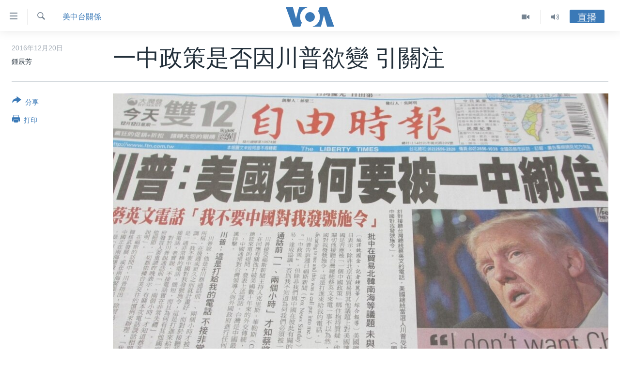

--- FILE ---
content_type: text/html; charset=utf-8
request_url: https://www.voacantonese.com/a/obama-taiwan-status-20161220/3643419.html
body_size: 15146
content:

<!DOCTYPE html>
<html lang="yue" dir="ltr" class="no-js">
<head>
<link href="/Content/responsive/VOA/zh-yue-CN/VOA-zh-yue-CN.css?&amp;av=0.0.0.0&amp;cb=306" rel="stylesheet"/>
<script src="https://tags.voacantonese.com/voa-pangea/prod/utag.sync.js"></script> <script type='text/javascript' src='https://www.youtube.com/iframe_api' async></script>
<script type="text/javascript">
//a general 'js' detection, must be on top level in <head>, due to CSS performance
document.documentElement.className = "js";
var cacheBuster = "306";
var appBaseUrl = "/";
var imgEnhancerBreakpoints = [0, 144, 256, 408, 650, 1023, 1597];
var isLoggingEnabled = false;
var isPreviewPage = false;
var isLivePreviewPage = false;
if (!isPreviewPage) {
window.RFE = window.RFE || {};
window.RFE.cacheEnabledByParam = window.location.href.indexOf('nocache=1') === -1;
const url = new URL(window.location.href);
const params = new URLSearchParams(url.search);
// Remove the 'nocache' parameter
params.delete('nocache');
// Update the URL without the 'nocache' parameter
url.search = params.toString();
window.history.replaceState(null, '', url.toString());
} else {
window.addEventListener('load', function() {
const links = window.document.links;
for (let i = 0; i < links.length; i++) {
links[i].href = '#';
links[i].target = '_self';
}
})
}
var pwaEnabled = false;
var swCacheDisabled;
</script>
<meta charset="utf-8" />
<title> 一中政策是否因川普欲變 引關注</title>
<meta name="description" content="美國總統奧巴馬上週在年終記者會上談及台灣及一中政策，並提醒總統當選人川普仔細思考一中政策的任何觸動可能帶來的嚴重影響。奧巴馬對台灣地位的深入闡述，在美國過去歷任總統中並不常見。分析人士說，這是因為美國一向刻意避免談及台灣的主權和前途問題，因為美國政府對此並沒有定論。" />
<meta name="keywords" content="中國, 美國, 台灣, 美中台關係, 美國總統奧巴馬, 白宮辦公廳主任, 一中政策, 台灣總統蔡英文, 外交部發言人華春瑩, 總統當選人川普, 台灣地位, 三公報及《台灣關係法》, 中國核心利益, 美中三個聯合公報" />
<meta name="viewport" content="width=device-width, initial-scale=1.0" />
<meta http-equiv="X-UA-Compatible" content="IE=edge" />
<meta name="robots" content="max-image-preview:large"><meta property="fb:pages" content="132055300205347" />
<meta name="msvalidate.01" content="3286EE554B6F672A6F2E608C02343C0E" />
<link href="https://www.voacantonese.com/a/obama-taiwan-status-20161220/3643419.html" rel="canonical" />
<meta name="apple-mobile-web-app-title" content="美國之音" />
<meta name="apple-mobile-web-app-status-bar-style" content="black" />
<meta name="apple-itunes-app" content="app-id=632618796, app-argument=//3643419.ltr" />
<meta content=" 一中政策是否因川普欲變 引關注" property="og:title" />
<meta content="美國總統奧巴馬上週在年終記者會上談及台灣及一中政策，並提醒總統當選人川普仔細思考一中政策的任何觸動可能帶來的嚴重影響。奧巴馬對台灣地位的深入闡述，在美國過去歷任總統中並不常見。分析人士說，這是因為美國一向刻意避免談及台灣的主權和前途問題，因為美國政府對此並沒有定論。" property="og:description" />
<meta content="article" property="og:type" />
<meta content="https://www.voacantonese.com/a/obama-taiwan-status-20161220/3643419.html" property="og:url" />
<meta content="美國之音" property="og:site_name" />
<meta content="https://www.facebook.com/VOACantonese" property="article:publisher" />
<meta content="https://gdb.voanews.com/1615d185-a41f-40d0-b7bc-e1da7a91aeec_cx0_cy2_cw0_w1200_h630.jpg" property="og:image" />
<meta content="1200" property="og:image:width" />
<meta content="630" property="og:image:height" />
<meta content="274328779352608" property="fb:app_id" />
<meta content="鍾辰芳" name="Author" />
<meta content="summary_large_image" name="twitter:card" />
<meta content="@voacantonese" name="twitter:site" />
<meta content="https://gdb.voanews.com/1615d185-a41f-40d0-b7bc-e1da7a91aeec_cx0_cy2_cw0_w1200_h630.jpg" name="twitter:image" />
<meta content=" 一中政策是否因川普欲變 引關注" name="twitter:title" />
<meta content="美國總統奧巴馬上週在年終記者會上談及台灣及一中政策，並提醒總統當選人川普仔細思考一中政策的任何觸動可能帶來的嚴重影響。奧巴馬對台灣地位的深入闡述，在美國過去歷任總統中並不常見。分析人士說，這是因為美國一向刻意避免談及台灣的主權和前途問題，因為美國政府對此並沒有定論。" name="twitter:description" />
<link rel="amphtml" href="https://www.voacantonese.com/amp/obama-taiwan-status-20161220/3643419.html" />
<script type="application/ld+json">{"articleSection":"美中台關係","isAccessibleForFree":true,"headline":" 一中政策是否因川普欲變 引關注","inLanguage":"zh-yue-CN","keywords":"中國, 美國, 台灣, 美中台關係, 美國總統奧巴馬, 白宮辦公廳主任, 一中政策, 台灣總統蔡英文, 外交部發言人華春瑩, 總統當選人川普, 台灣地位, 三公報及《台灣關係法》, 中國核心利益, 美中三個聯合公報","author":{"@type":"Person","url":"https://www.voacantonese.com/author/鍾辰芳/gpri_","description":"","image":{"@type":"ImageObject"},"name":"鍾辰芳"},"datePublished":"2016-12-20 13:24:01Z","dateModified":"2016-12-20 13:59:01Z","publisher":{"logo":{"width":512,"height":220,"@type":"ImageObject","url":"https://www.voacantonese.com/Content/responsive/VOA/zh-yue-CN/img/logo.png"},"@type":"NewsMediaOrganization","url":"https://www.voacantonese.com","sameAs":["https://www.facebook.com/VOACantonese","https://www.twitter.com/voacantonese","https://www.youtube.com/voacantonese","https://www.instagram.com/voacantonese/"],"name":"美國之音","alternateName":""},"@context":"https://schema.org","@type":"NewsArticle","mainEntityOfPage":"https://www.voacantonese.com/a/obama-taiwan-status-20161220/3643419.html","url":"https://www.voacantonese.com/a/obama-taiwan-status-20161220/3643419.html","description":"美國總統奧巴馬上週在年終記者會上談及台灣及一中政策，並提醒總統當選人川普仔細思考一中政策的任何觸動可能帶來的嚴重影響。奧巴馬對台灣地位的深入闡述，在美國過去歷任總統中並不常見。分析人士說，這是因為美國一向刻意避免談及台灣的主權和前途問題，因為美國政府對此並沒有定論。","image":{"width":1080,"height":608,"@type":"ImageObject","url":"https://gdb.voanews.com/1615d185-a41f-40d0-b7bc-e1da7a91aeec_cx0_cy2_cw0_w1080_h608.jpg"},"name":" 一中政策是否因川普欲變 引關注"}</script>
<script src="/Scripts/responsive/infographics.b?v=dVbZ-Cza7s4UoO3BqYSZdbxQZVF4BOLP5EfYDs4kqEo1&amp;av=0.0.0.0&amp;cb=306"></script>
<script src="/Scripts/responsive/loader.b?v=Q26XNwrL6vJYKjqFQRDnx01Lk2pi1mRsuLEaVKMsvpA1&amp;av=0.0.0.0&amp;cb=306"></script>
<link rel="icon" type="image/svg+xml" href="/Content/responsive/VOA/img/webApp/favicon.svg" />
<link rel="alternate icon" href="/Content/responsive/VOA/img/webApp/favicon.ico" />
<link rel="apple-touch-icon" sizes="152x152" href="/Content/responsive/VOA/img/webApp/ico-152x152.png" />
<link rel="apple-touch-icon" sizes="144x144" href="/Content/responsive/VOA/img/webApp/ico-144x144.png" />
<link rel="apple-touch-icon" sizes="114x114" href="/Content/responsive/VOA/img/webApp/ico-114x114.png" />
<link rel="apple-touch-icon" sizes="72x72" href="/Content/responsive/VOA/img/webApp/ico-72x72.png" />
<link rel="apple-touch-icon-precomposed" href="/Content/responsive/VOA/img/webApp/ico-57x57.png" />
<link rel="icon" sizes="192x192" href="/Content/responsive/VOA/img/webApp/ico-192x192.png" />
<link rel="icon" sizes="128x128" href="/Content/responsive/VOA/img/webApp/ico-128x128.png" />
<meta name="msapplication-TileColor" content="#ffffff" />
<meta name="msapplication-TileImage" content="/Content/responsive/VOA/img/webApp/ico-144x144.png" />
<link rel="alternate" type="application/rss+xml" title="VOA - Top Stories [RSS]" href="/api/" />
<link rel="sitemap" type="application/rss+xml" href="/sitemap.xml" />
</head>
<body class=" nav-no-loaded cc_theme pg-article print-lay-article js-category-to-nav nojs-images ">
<script type="text/javascript" >
var analyticsData = {url:"https://www.voacantonese.com/a/obama-taiwan-status-20161220/3643419.html",property_id:"456",article_uid:"3643419",page_title:" 一中政策是否因川普欲變 引關注",page_type:"article",content_type:"article",subcontent_type:"article",last_modified:"2016-12-20 13:59:01Z",pub_datetime:"2016-12-20 13:24:01Z",pub_year:"2016",pub_month:"12",pub_day:"20",pub_hour:"13",pub_weekday:"Tuesday",section:"美中台關係",english_section:"us-china-taiwan",byline:"鍾辰芳",categories:"china,usa,taiwan,us-china-taiwan",tags:"美國總統奧巴馬;白宮辦公廳主任;一中政策;台灣總統蔡英文;外交部發言人華春瑩;總統當選人川普;台灣地位;三公報及《台灣關係法》;中國核心利益;美中三個聯合公報",domain:"www.voacantonese.com",language:"Cantonese",language_service:"VOA Cantonese",platform:"web",copied:"no",copied_article:"",copied_title:"",runs_js:"Yes",cms_release:"8.44.0.0.306",enviro_type:"prod",slug:"obama-taiwan-status-20161220",entity:"VOA",short_language_service:"CAN",platform_short:"W",page_name:" 一中政策是否因川普欲變 引關注"};
</script>
<noscript><iframe src="https://www.googletagmanager.com/ns.html?id=GTM-N8MP7P" height="0" width="0" style="display:none;visibility:hidden"></iframe></noscript><script type="text/javascript" data-cookiecategory="analytics">
var gtmEventObject = Object.assign({}, analyticsData, {event: 'page_meta_ready'});window.dataLayer = window.dataLayer || [];window.dataLayer.push(gtmEventObject);
if (top.location === self.location) { //if not inside of an IFrame
var renderGtm = "true";
if (renderGtm === "true") {
(function(w,d,s,l,i){w[l]=w[l]||[];w[l].push({'gtm.start':new Date().getTime(),event:'gtm.js'});var f=d.getElementsByTagName(s)[0],j=d.createElement(s),dl=l!='dataLayer'?'&l='+l:'';j.async=true;j.src='//www.googletagmanager.com/gtm.js?id='+i+dl;f.parentNode.insertBefore(j,f);})(window,document,'script','dataLayer','GTM-N8MP7P');
}
}
</script>
<!--Analytics tag js version start-->
<script type="text/javascript" data-cookiecategory="analytics">
var utag_data = Object.assign({}, analyticsData, {});
if(typeof(TealiumTagFrom)==='function' && typeof(TealiumTagSearchKeyword)==='function') {
var utag_from=TealiumTagFrom();var utag_searchKeyword=TealiumTagSearchKeyword();
if(utag_searchKeyword!=null && utag_searchKeyword!=='' && utag_data["search_keyword"]==null) utag_data["search_keyword"]=utag_searchKeyword;if(utag_from!=null && utag_from!=='') utag_data["from"]=TealiumTagFrom();}
if(window.top!== window.self&&utag_data.page_type==="snippet"){utag_data.page_type = 'iframe';}
try{if(window.top!==window.self&&window.self.location.hostname===window.top.location.hostname){utag_data.platform = 'self-embed';utag_data.platform_short = 'se';}}catch(e){if(window.top!==window.self&&window.self.location.search.includes("platformType=self-embed")){utag_data.platform = 'cross-promo';utag_data.platform_short = 'cp';}}
(function(a,b,c,d){ a="https://tags.voacantonese.com/voa-pangea/prod/utag.js"; b=document;c="script";d=b.createElement(c);d.src=a;d.type="text/java"+c;d.async=true; a=b.getElementsByTagName(c)[0];a.parentNode.insertBefore(d,a); })();
</script>
<!--Analytics tag js version end-->
<!-- Analytics tag management NoScript -->
<noscript>
<img style="position: absolute; border: none;" src="https://ssc.voacantonese.com/b/ss/bbgprod,bbgentityvoa/1/G.4--NS/958572447?pageName=voa%3acan%3aw%3aarticle%3a%20%e4%b8%80%e4%b8%ad%e6%94%bf%e7%ad%96%e6%98%af%e5%90%a6%e5%9b%a0%e5%b7%9d%e6%99%ae%e6%ac%b2%e8%ae%8a%20%e5%bc%95%e9%97%9c%e6%b3%a8&amp;c6=%20%e4%b8%80%e4%b8%ad%e6%94%bf%e7%ad%96%e6%98%af%e5%90%a6%e5%9b%a0%e5%b7%9d%e6%99%ae%e6%ac%b2%e8%ae%8a%20%e5%bc%95%e9%97%9c%e6%b3%a8&amp;v36=8.44.0.0.306&amp;v6=D=c6&amp;g=https%3a%2f%2fwww.voacantonese.com%2fa%2fobama-taiwan-status-20161220%2f3643419.html&amp;c1=D=g&amp;v1=D=g&amp;events=event1,event52&amp;c16=voa%20cantonese&amp;v16=D=c16&amp;c5=us-china-taiwan&amp;v5=D=c5&amp;ch=%e7%be%8e%e4%b8%ad%e5%8f%b0%e9%97%9c%e4%bf%82&amp;c15=cantonese&amp;v15=D=c15&amp;c4=article&amp;v4=D=c4&amp;c14=3643419&amp;v14=D=c14&amp;v20=no&amp;c17=web&amp;v17=D=c17&amp;mcorgid=518abc7455e462b97f000101%40adobeorg&amp;server=www.voacantonese.com&amp;pageType=D=c4&amp;ns=bbg&amp;v29=D=server&amp;v25=voa&amp;v30=456&amp;v105=D=User-Agent " alt="analytics" width="1" height="1" /></noscript>
<!-- End of Analytics tag management NoScript -->
<!--*** Accessibility links - For ScreenReaders only ***-->
<section>
<div class="sr-only">
<h2>無障礙鏈接</h2>
<ul>
<li><a href="#content" data-disable-smooth-scroll="1">跳轉到內容</a></li>
<li><a href="#navigation" data-disable-smooth-scroll="1">跳轉到導航</a></li>
<li><a href="#txtHeaderSearch" data-disable-smooth-scroll="1">跳轉到檢索</a></li>
</ul>
</div>
</section>
<div dir="ltr">
<div id="page">
<aside>
<div class="c-lightbox overlay-modal">
<div class="c-lightbox__intro">
<h2 class="c-lightbox__intro-title"></h2>
<button class="btn btn--rounded c-lightbox__btn c-lightbox__intro-next" title="前進">
<span class="ico ico--rounded ico-chevron-forward"></span>
<span class="sr-only">前進</span>
</button>
</div>
<div class="c-lightbox__nav">
<button class="btn btn--rounded c-lightbox__btn c-lightbox__btn--close" title="關閉">
<span class="ico ico--rounded ico-close"></span>
<span class="sr-only">關閉</span>
</button>
<button class="btn btn--rounded c-lightbox__btn c-lightbox__btn--prev" title="後退">
<span class="ico ico--rounded ico-chevron-backward"></span>
<span class="sr-only">後退</span>
</button>
<button class="btn btn--rounded c-lightbox__btn c-lightbox__btn--next" title="前進">
<span class="ico ico--rounded ico-chevron-forward"></span>
<span class="sr-only">前進</span>
</button>
</div>
<div class="c-lightbox__content-wrap">
<figure class="c-lightbox__content">
<span class="c-spinner c-spinner--lightbox">
<img src="/Content/responsive/img/player-spinner.png"
alt="please wait"
title="please wait" />
</span>
<div class="c-lightbox__img">
<div class="thumb">
<img src="" alt="" />
</div>
</div>
<figcaption>
<div class="c-lightbox__info c-lightbox__info--foot">
<span class="c-lightbox__counter"></span>
<span class="caption c-lightbox__caption"></span>
</div>
</figcaption>
</figure>
</div>
<div class="hidden">
<div class="content-advisory__box content-advisory__box--lightbox">
<span class="content-advisory__box-text">This image contains sensitive content which some people may find offensive or disturbing.</span>
<button class="btn btn--transparent content-advisory__box-btn m-t-md" value="text" type="button">
<span class="btn__text">
Click to reveal
</span>
</button>
</div>
</div>
</div>
<div class="print-dialogue">
<div class="container">
<h3 class="print-dialogue__title section-head">Print Options:</h3>
<div class="print-dialogue__opts">
<ul class="print-dialogue__opt-group">
<li class="form__group form__group--checkbox">
<input class="form__check " id="checkboxImages" name="checkboxImages" type="checkbox" checked="checked" />
<label for="checkboxImages" class="form__label m-t-md">Images</label>
</li>
<li class="form__group form__group--checkbox">
<input class="form__check " id="checkboxMultimedia" name="checkboxMultimedia" type="checkbox" checked="checked" />
<label for="checkboxMultimedia" class="form__label m-t-md">Multimedia</label>
</li>
</ul>
<ul class="print-dialogue__opt-group">
<li class="form__group form__group--checkbox">
<input class="form__check " id="checkboxEmbedded" name="checkboxEmbedded" type="checkbox" checked="checked" />
<label for="checkboxEmbedded" class="form__label m-t-md">Embedded Content</label>
</li>
<li class="hidden">
<input class="form__check " id="checkboxComments" name="checkboxComments" type="checkbox" />
<label for="checkboxComments" class="form__label m-t-md">Comments</label>
</li>
</ul>
</div>
<div class="print-dialogue__buttons">
<button class="btn btn--secondary close-button" type="button" title="取消">
<span class="btn__text ">取消</span>
</button>
<button class="btn btn-cust-print m-l-sm" type="button" title="打印">
<span class="btn__text ">打印</span>
</button>
</div>
</div>
</div>
<div class="ctc-message pos-fix">
<div class="ctc-message__inner">Link has been copied to clipboard</div>
</div>
</aside>
<div class="hdr-20 hdr-20--big">
<div class="hdr-20__inner">
<div class="hdr-20__max pos-rel">
<div class="hdr-20__side hdr-20__side--primary d-flex">
<label data-for="main-menu-ctrl" data-switcher-trigger="true" data-switch-target="main-menu-ctrl" class="burger hdr-trigger pos-rel trans-trigger" data-trans-evt="click" data-trans-id="menu">
<span class="ico ico-close hdr-trigger__ico hdr-trigger__ico--close burger__ico burger__ico--close"></span>
<span class="ico ico-menu hdr-trigger__ico hdr-trigger__ico--open burger__ico burger__ico--open"></span>
</label>
<div class="menu-pnl pos-fix trans-target" data-switch-target="main-menu-ctrl" data-trans-id="menu">
<div class="menu-pnl__inner">
<nav class="main-nav menu-pnl__item menu-pnl__item--first">
<ul class="main-nav__list accordeon" data-analytics-tales="false" data-promo-name="link" data-location-name="nav,secnav">
<li class="main-nav__item">
<a class="main-nav__item-name main-nav__item-name--link" href="/p/9257.html" title="主頁" data-item-name="homepage" >主頁</a>
</li>
<li class="main-nav__item">
<a class="main-nav__item-name main-nav__item-name--link" href="/us-elections-2024" title="美國大選2024" data-item-name="US Elections 2024" >美國大選2024</a>
</li>
<li class="main-nav__item">
<a class="main-nav__item-name main-nav__item-name--link" href="/p/7741.html" title="港澳" data-item-name="HongKongMacau" >港澳</a>
</li>
<li class="main-nav__item">
<a class="main-nav__item-name main-nav__item-name--link" href="/p/7952.html" title="台灣" data-item-name="Taiwan-news" >台灣</a>
</li>
<li class="main-nav__item">
<a class="main-nav__item-name main-nav__item-name--link" href="/p/7740.html" title="美中關係" data-item-name="US-China-Relations" >美中關係</a>
</li>
<li class="main-nav__item">
<a class="main-nav__item-name main-nav__item-name--link" href="/p/7953.html" title="海外港人" data-item-name="expatriate-hongkonger" >海外港人</a>
</li>
<li class="main-nav__item">
<a class="main-nav__item-name main-nav__item-name--link" href="/PressFreedom" title="新聞自由" data-item-name="Press-Freedom" >新聞自由</a>
</li>
<li class="main-nav__item">
<a class="main-nav__item-name main-nav__item-name--link" href="/Factcheck" title="揭謊頻道" data-item-name="fact-check" >揭謊頻道</a>
</li>
<li class="main-nav__item">
<a class="main-nav__item-name main-nav__item-name--link" href="/p/7951.html" title="美國" data-item-name="us-news" >美國</a>
</li>
<li class="main-nav__item">
<a class="main-nav__item-name main-nav__item-name--link" href="/China" title="中國" data-item-name="China-news" >中國</a>
</li>
<li class="main-nav__item">
<a class="main-nav__item-name main-nav__item-name--link" href="/z/2158" title="國際" data-item-name="international" >國際</a>
</li>
<li class="main-nav__item">
<a class="main-nav__item-name main-nav__item-name--link" href="/z/2161" title="經貿" data-item-name="economy-trade" >經貿</a>
</li>
<li class="main-nav__item accordeon__item" data-switch-target="menu-item-895">
<label class="main-nav__item-name main-nav__item-name--label accordeon__control-label" data-switcher-trigger="true" data-for="menu-item-895">
視頻
<span class="ico ico-chevron-down main-nav__chev"></span>
</label>
<div class="main-nav__sub-list">
<a class="main-nav__item-name main-nav__item-name--link main-nav__item-name--sub" href="/z/2071" title="每日視頻新聞" data-item-name="daily-video-news" >每日視頻新聞</a>
<a class="main-nav__item-name main-nav__item-name--link main-nav__item-name--sub" href="/z/2073" title="VOA 60秒 (國際)" data-item-name="voa60-world" >VOA 60秒 (國際)</a>
<a class="main-nav__item-name main-nav__item-name--link main-nav__item-name--sub" href="/z/2069" title="美國專訊" data-item-name="american-report" >美國專訊</a>
<a class="main-nav__item-name main-nav__item-name--link main-nav__item-name--sub" href="/z/2068" title="視頻存檔" data-item-name="video" >視頻存檔</a>
<a class="main-nav__item-name main-nav__item-name--link main-nav__item-name--sub" href="http://youtube.com/voacantonese" title="YouTube頻道" >YouTube頻道</a>
</div>
</li>
<li class="main-nav__item accordeon__item" data-switch-target="menu-item-894">
<label class="main-nav__item-name main-nav__item-name--label accordeon__control-label" data-switcher-trigger="true" data-for="menu-item-894">
音頻
<span class="ico ico-chevron-down main-nav__chev"></span>
</label>
<div class="main-nav__sub-list">
<a class="main-nav__item-name main-nav__item-name--link main-nav__item-name--sub" href="/z/4065" title="時事經緯" data-item-name="Window-On-The-World" >時事經緯</a>
<a class="main-nav__item-name main-nav__item-name--link main-nav__item-name--sub" href="/z/3587" title="新聞音頻" data-item-name="news-stories" >新聞音頻</a>
<a class="main-nav__item-name main-nav__item-name--link main-nav__item-name--sub" href="/z/7716" title="海外港人" data-item-name="overseas-hongkongers" >海外港人</a>
<a class="main-nav__item-name main-nav__item-name--link main-nav__item-name--sub" href="/z/7847" title="港人港心" data-item-name="Hongkongers" >港人港心</a>
<a class="main-nav__item-name main-nav__item-name--link main-nav__item-name--sub" href="/z/7715" title="美國透視" data-item-name="news-of-america" >美國透視</a>
<a class="main-nav__item-name main-nav__item-name--link main-nav__item-name--sub" href="/z/7149" title="建國史話" data-item-name="Making-of-a-Nation" >建國史話</a>
<a class="main-nav__item-name main-nav__item-name--link main-nav__item-name--sub" href="/a/cantonese-radio-schedules-2017-03-26-2017-10-28/3789670.html" title="廣播節目表" target="_blank" rel="noopener">廣播節目表</a>
</div>
</li>
</ul>
</nav>
<div class="menu-pnl__item">
<a href="https://www.voachinese.com/" class="menu-pnl__item-link" alt="國語">國語</a>
</div>
<div class="menu-pnl__item menu-pnl__item--social">
<h5 class="menu-pnl__sub-head">關注我們</h5>
<a href="https://www.facebook.com/VOACantonese" title="美國之音粵語臉書" data-analytics-text="follow_on_facebook" class="btn btn--rounded btn--social-inverted menu-pnl__btn js-social-btn btn-facebook" target="_blank" rel="noopener">
<span class="ico ico-facebook-alt ico--rounded"></span>
</a>
<a href="https://www.twitter.com/voacantonese" title="美國之音粵語推特@voacantonese" data-analytics-text="follow_on_twitter" class="btn btn--rounded btn--social-inverted menu-pnl__btn js-social-btn btn-twitter" target="_blank" rel="noopener">
<span class="ico ico-twitter ico--rounded"></span>
</a>
<a href="https://www.youtube.com/voacantonese" title="美國之音粵語YouTube頻道" data-analytics-text="follow_on_youtube" class="btn btn--rounded btn--social-inverted menu-pnl__btn js-social-btn btn-youtube" target="_blank" rel="noopener">
<span class="ico ico-youtube ico--rounded"></span>
</a>
<a href="https://www.instagram.com/voacantonese/" title="在Instagram上關注我們" data-analytics-text="follow_on_instagram" class="btn btn--rounded btn--social-inverted menu-pnl__btn js-social-btn btn-instagram" target="_blank" rel="noopener">
<span class="ico ico-instagram ico--rounded"></span>
</a>
</div>
<div class="menu-pnl__item">
<a href="/navigation/allsites" class="menu-pnl__item-link">
<span class="ico ico-languages "></span>
其他語言網站
</a>
</div>
</div>
</div>
<label data-for="top-search-ctrl" data-switcher-trigger="true" data-switch-target="top-search-ctrl" class="top-srch-trigger hdr-trigger">
<span class="ico ico-close hdr-trigger__ico hdr-trigger__ico--close top-srch-trigger__ico top-srch-trigger__ico--close"></span>
<span class="ico ico-search hdr-trigger__ico hdr-trigger__ico--open top-srch-trigger__ico top-srch-trigger__ico--open"></span>
</label>
<div class="srch-top srch-top--in-header" data-switch-target="top-search-ctrl">
<div class="container">
<form action="/s" class="srch-top__form srch-top__form--in-header" id="form-topSearchHeader" method="get" role="search"><label for="txtHeaderSearch" class="sr-only">檢索</label>
<input type="text" id="txtHeaderSearch" name="k" placeholder="檢索" accesskey="s" value="" class="srch-top__input analyticstag-event" onkeydown="if (event.keyCode === 13) { FireAnalyticsTagEventOnSearch('search', $dom.get('#txtHeaderSearch')[0].value) }" />
<button title="檢索" type="submit" class="btn btn--top-srch analyticstag-event" onclick="FireAnalyticsTagEventOnSearch('search', $dom.get('#txtHeaderSearch')[0].value) ">
<span class="ico ico-search"></span>
</button></form>
</div>
</div>
<a href="/" class="main-logo-link">
<img src="/Content/responsive/VOA/zh-yue-CN/img/logo-compact.svg" class="main-logo main-logo--comp" alt="site logo">
<img src="/Content/responsive/VOA/zh-yue-CN/img/logo.svg" class="main-logo main-logo--big" alt="site logo">
</a>
</div>
<div class="hdr-20__side hdr-20__side--secondary d-flex">
<a href="/z/4065" title="Audio" class="hdr-20__secondary-item" data-item-name="audio">
<span class="ico ico-audio hdr-20__secondary-icon"></span>
</a>
<a href="/z/2068" title="Video" class="hdr-20__secondary-item" data-item-name="video">
<span class="ico ico-video hdr-20__secondary-icon"></span>
</a>
<a href="/s" title="檢索" class="hdr-20__secondary-item hdr-20__secondary-item--search" data-item-name="search">
<span class="ico ico-search hdr-20__secondary-icon hdr-20__secondary-icon--search"></span>
</a>
<div class="hdr-20__secondary-item live-b-drop">
<div class="live-b-drop__off">
<a href="/live" class="live-b-drop__link" title="直播" data-item-name="live">
<span class="badge badge--live-btn badge--live-btn-off">
直播
</span>
</a>
</div>
<div class="live-b-drop__on hidden">
<label data-for="live-ctrl" data-switcher-trigger="true" data-switch-target="live-ctrl" class="live-b-drop__label pos-rel">
<span class="badge badge--live badge--live-btn">
直播
</span>
<span class="ico ico-close live-b-drop__label-ico live-b-drop__label-ico--close"></span>
</label>
<div class="live-b-drop__panel" id="targetLivePanelDiv" data-switch-target="live-ctrl"></div>
</div>
</div>
<div class="srch-bottom">
<form action="/s" class="srch-bottom__form d-flex" id="form-bottomSearch" method="get" role="search"><label for="txtSearch" class="sr-only">檢索</label>
<input type="search" id="txtSearch" name="k" placeholder="檢索" accesskey="s" value="" class="srch-bottom__input analyticstag-event" onkeydown="if (event.keyCode === 13) { FireAnalyticsTagEventOnSearch('search', $dom.get('#txtSearch')[0].value) }" />
<button title="檢索" type="submit" class="btn btn--bottom-srch analyticstag-event" onclick="FireAnalyticsTagEventOnSearch('search', $dom.get('#txtSearch')[0].value) ">
<span class="ico ico-search"></span>
</button></form>
</div>
</div>
<img src="/Content/responsive/VOA/zh-yue-CN/img/logo-print.gif" class="logo-print" alt="site logo">
<img src="/Content/responsive/VOA/zh-yue-CN/img/logo-print_color.png" class="logo-print logo-print--color" alt="site logo">
</div>
</div>
</div>
<script>
if (document.body.className.indexOf('pg-home') > -1) {
var nav2In = document.querySelector('.hdr-20__inner');
var nav2Sec = document.querySelector('.hdr-20__side--secondary');
var secStyle = window.getComputedStyle(nav2Sec);
if (nav2In && window.pageYOffset < 150 && secStyle['position'] !== 'fixed') {
nav2In.classList.add('hdr-20__inner--big')
}
}
</script>
<div class="c-hlights c-hlights--breaking c-hlights--no-item" data-hlight-display="mobile,desktop">
<div class="c-hlights__wrap container p-0">
<div class="c-hlights__nav">
<a role="button" href="#" title="後退">
<span class="ico ico-chevron-backward m-0"></span>
<span class="sr-only">後退</span>
</a>
<a role="button" href="#" title="前進">
<span class="ico ico-chevron-forward m-0"></span>
<span class="sr-only">前進</span>
</a>
</div>
<span class="c-hlights__label">
<span class="">突發新聞</span>
<span class="switcher-trigger">
<label data-for="more-less-1" data-switcher-trigger="true" class="switcher-trigger__label switcher-trigger__label--more p-b-0" title="更多內容 &#187;">
<span class="ico ico-chevron-down"></span>
</label>
<label data-for="more-less-1" data-switcher-trigger="true" class="switcher-trigger__label switcher-trigger__label--less p-b-0" title="Show less">
<span class="ico ico-chevron-up"></span>
</label>
</span>
</span>
<ul class="c-hlights__items switcher-target" data-switch-target="more-less-1">
</ul>
</div>
</div> <div id="content">
<main class="container">
<div class="hdr-container">
<div class="row">
<div class="col-category col-xs-12 col-md-2 pull-left"> <div class="category js-category">
<a class="" href="/z/2314">美中台關係</a> </div>
</div><div class="col-title col-xs-12 col-md-10 pull-right"> <h1 class="title pg-title">
一中政策是否因川普欲變 引關注
</h1>
</div><div class="col-publishing-details col-xs-12 col-sm-12 col-md-2 pull-left"> <div class="publishing-details ">
<div class="published">
<span class="date" >
<time pubdate="pubdate" datetime="2016-12-20T21:24:01+08:00">
2016年12月20日
</time>
</span>
</div>
<div class="links">
<ul class="links__list links__list--column">
<li class="links__item">
鍾辰芳
</li>
</ul>
</div>
</div>
</div><div class="col-lg-12 separator"> <div class="separator">
<hr class="title-line" />
</div>
</div><div class="col-multimedia col-xs-12 col-md-10 pull-right"> <div class="cover-media">
<figure class="media-image js-media-expand">
<div class="img-wrap">
<div class="thumb thumb16_9">
<img src="https://gdb.voanews.com/1615d185-a41f-40d0-b7bc-e1da7a91aeec_cx0_cy2_cw0_w250_r1_s.jpg" alt="台灣媒體大篇幅報道美國總統當選人川普質疑美國政府是否應該繼續接受一中政策資料照。 " />
</div>
</div>
<figcaption>
<span class="caption">台灣媒體大篇幅報道美國總統當選人川普質疑美國政府是否應該繼續接受一中政策資料照。 </span>
</figcaption>
</figure>
</div>
</div><div class="col-xs-12 col-md-2 pull-left article-share pos-rel"> <div class="share--box">
<div class="sticky-share-container" style="display:none">
<div class="container">
<a href="https://www.voacantonese.com" id="logo-sticky-share">&nbsp;</a>
<div class="pg-title pg-title--sticky-share">
一中政策是否因川普欲變 引關注
</div>
<div class="sticked-nav-actions">
<!--This part is for sticky navigation display-->
<p class="buttons link-content-sharing p-0 ">
<button class="btn btn--link btn-content-sharing p-t-0 " id="btnContentSharing" value="text" role="Button" type="" title="切換共享選項">
<span class="ico ico-share ico--l"></span>
<span class="btn__text ">
分享
</span>
</button>
</p>
<aside class="content-sharing js-content-sharing js-content-sharing--apply-sticky content-sharing--sticky"
role="complementary"
data-share-url="https://www.voacantonese.com/a/obama-taiwan-status-20161220/3643419.html" data-share-title=" 一中政策是否因川普欲變 引關注" data-share-text="美國總統奧巴馬上週在年終記者會上談及台灣及一中政策，並提醒總統當選人川普仔細思考一中政策的任何觸動可能帶來的嚴重影響。奧巴馬對台灣地位的深入闡述，在美國過去歷任總統中並不常見。分析人士說，這是因為美國一向刻意避免談及台灣的主權和前途問題，因為美國政府對此並沒有定論。">
<div class="content-sharing__popover">
<h6 class="content-sharing__title">分享</h6>
<button href="#close" id="btnCloseSharing" class="btn btn--text-like content-sharing__close-btn">
<span class="ico ico-close ico--l"></span>
</button>
<ul class="content-sharing__list">
<li class="content-sharing__item">
<div class="ctc ">
<input type="text" class="ctc__input" readonly="readonly">
<a href="" js-href="https://www.voacantonese.com/a/obama-taiwan-status-20161220/3643419.html" class="content-sharing__link ctc__button">
<span class="ico ico-copy-link ico--rounded ico--s"></span>
<span class="content-sharing__link-text">Copy link</span>
</a>
</div>
</li>
<li class="content-sharing__item">
<a href="https://facebook.com/sharer.php?u=https%3a%2f%2fwww.voacantonese.com%2fa%2fobama-taiwan-status-20161220%2f3643419.html"
data-analytics-text="share_on_facebook"
title="Facebook" target="_blank"
class="content-sharing__link js-social-btn">
<span class="ico ico-facebook ico--rounded ico--s"></span>
<span class="content-sharing__link-text">Facebook</span>
</a>
</li>
<li class="content-sharing__item">
<a href="https://twitter.com/share?url=https%3a%2f%2fwww.voacantonese.com%2fa%2fobama-taiwan-status-20161220%2f3643419.html&amp;text=+%e4%b8%80%e4%b8%ad%e6%94%bf%e7%ad%96%e6%98%af%e5%90%a6%e5%9b%a0%e5%b7%9d%e6%99%ae%e6%ac%b2%e8%ae%8a+%e5%bc%95%e9%97%9c%e6%b3%a8"
data-analytics-text="share_on_twitter"
title="Twitter" target="_blank"
class="content-sharing__link js-social-btn">
<span class="ico ico-twitter ico--rounded ico--s"></span>
<span class="content-sharing__link-text">Twitter</span>
</a>
</li>
<li class="content-sharing__item visible-md-inline-block visible-lg-inline-block">
<a href="https://web.whatsapp.com/send?text=https%3a%2f%2fwww.voacantonese.com%2fa%2fobama-taiwan-status-20161220%2f3643419.html"
data-analytics-text="share_on_whatsapp_desktop"
title="WhatsApp" target="_blank"
class="content-sharing__link js-social-btn">
<span class="ico ico-whatsapp ico--rounded ico--s"></span>
<span class="content-sharing__link-text">WhatsApp</span>
</a>
</li>
<li class="content-sharing__item visible-xs-inline-block visible-sm-inline-block">
<a href="https://line.me/R/msg/text/?https%3a%2f%2fwww.voacantonese.com%2fa%2fobama-taiwan-status-20161220%2f3643419.html"
data-analytics-text="share_on_line"
title="Line" target="_blank"
class="content-sharing__link js-social-btn">
<span class="ico ico-line ico--rounded ico--s"></span>
<span class="content-sharing__link-text">Line</span>
</a>
</li>
<li class="content-sharing__item visible-md-inline-block visible-lg-inline-block">
<a href="https://timeline.line.me/social-plugin/share?url=https%3a%2f%2fwww.voacantonese.com%2fa%2fobama-taiwan-status-20161220%2f3643419.html"
data-analytics-text="share_on_line_desktop"
title="Line" target="_blank"
class="content-sharing__link js-social-btn">
<span class="ico ico-line ico--rounded ico--s"></span>
<span class="content-sharing__link-text">Line</span>
</a>
</li>
<li class="content-sharing__item visible-xs-inline-block visible-sm-inline-block">
<a href="whatsapp://send?text=https%3a%2f%2fwww.voacantonese.com%2fa%2fobama-taiwan-status-20161220%2f3643419.html"
data-analytics-text="share_on_whatsapp"
title="WhatsApp" target="_blank"
class="content-sharing__link js-social-btn">
<span class="ico ico-whatsapp ico--rounded ico--s"></span>
<span class="content-sharing__link-text">WhatsApp</span>
</a>
</li>
<li class="content-sharing__item">
<a href="mailto:?body=https%3a%2f%2fwww.voacantonese.com%2fa%2fobama-taiwan-status-20161220%2f3643419.html&amp;subject= 一中政策是否因川普欲變 引關注"
title="Email"
class="content-sharing__link ">
<span class="ico ico-email ico--rounded ico--s"></span>
<span class="content-sharing__link-text">Email</span>
</a>
</li>
</ul>
</div>
</aside>
</div>
</div>
</div>
<div class="links">
<p class="buttons link-content-sharing p-0 ">
<button class="btn btn--link btn-content-sharing p-t-0 " id="btnContentSharing" value="text" role="Button" type="" title="切換共享選項">
<span class="ico ico-share ico--l"></span>
<span class="btn__text ">
分享
</span>
</button>
</p>
<aside class="content-sharing js-content-sharing " role="complementary"
data-share-url="https://www.voacantonese.com/a/obama-taiwan-status-20161220/3643419.html" data-share-title=" 一中政策是否因川普欲變 引關注" data-share-text="美國總統奧巴馬上週在年終記者會上談及台灣及一中政策，並提醒總統當選人川普仔細思考一中政策的任何觸動可能帶來的嚴重影響。奧巴馬對台灣地位的深入闡述，在美國過去歷任總統中並不常見。分析人士說，這是因為美國一向刻意避免談及台灣的主權和前途問題，因為美國政府對此並沒有定論。">
<div class="content-sharing__popover">
<h6 class="content-sharing__title">分享</h6>
<button href="#close" id="btnCloseSharing" class="btn btn--text-like content-sharing__close-btn">
<span class="ico ico-close ico--l"></span>
</button>
<ul class="content-sharing__list">
<li class="content-sharing__item">
<div class="ctc ">
<input type="text" class="ctc__input" readonly="readonly">
<a href="" js-href="https://www.voacantonese.com/a/obama-taiwan-status-20161220/3643419.html" class="content-sharing__link ctc__button">
<span class="ico ico-copy-link ico--rounded ico--l"></span>
<span class="content-sharing__link-text">Copy link</span>
</a>
</div>
</li>
<li class="content-sharing__item">
<a href="https://facebook.com/sharer.php?u=https%3a%2f%2fwww.voacantonese.com%2fa%2fobama-taiwan-status-20161220%2f3643419.html"
data-analytics-text="share_on_facebook"
title="Facebook" target="_blank"
class="content-sharing__link js-social-btn">
<span class="ico ico-facebook ico--rounded ico--l"></span>
<span class="content-sharing__link-text">Facebook</span>
</a>
</li>
<li class="content-sharing__item">
<a href="https://twitter.com/share?url=https%3a%2f%2fwww.voacantonese.com%2fa%2fobama-taiwan-status-20161220%2f3643419.html&amp;text=+%e4%b8%80%e4%b8%ad%e6%94%bf%e7%ad%96%e6%98%af%e5%90%a6%e5%9b%a0%e5%b7%9d%e6%99%ae%e6%ac%b2%e8%ae%8a+%e5%bc%95%e9%97%9c%e6%b3%a8"
data-analytics-text="share_on_twitter"
title="Twitter" target="_blank"
class="content-sharing__link js-social-btn">
<span class="ico ico-twitter ico--rounded ico--l"></span>
<span class="content-sharing__link-text">Twitter</span>
</a>
</li>
<li class="content-sharing__item visible-md-inline-block visible-lg-inline-block">
<a href="https://web.whatsapp.com/send?text=https%3a%2f%2fwww.voacantonese.com%2fa%2fobama-taiwan-status-20161220%2f3643419.html"
data-analytics-text="share_on_whatsapp_desktop"
title="WhatsApp" target="_blank"
class="content-sharing__link js-social-btn">
<span class="ico ico-whatsapp ico--rounded ico--l"></span>
<span class="content-sharing__link-text">WhatsApp</span>
</a>
</li>
<li class="content-sharing__item visible-xs-inline-block visible-sm-inline-block">
<a href="https://line.me/R/msg/text/?https%3a%2f%2fwww.voacantonese.com%2fa%2fobama-taiwan-status-20161220%2f3643419.html"
data-analytics-text="share_on_line"
title="Line" target="_blank"
class="content-sharing__link js-social-btn">
<span class="ico ico-line ico--rounded ico--l"></span>
<span class="content-sharing__link-text">Line</span>
</a>
</li>
<li class="content-sharing__item visible-md-inline-block visible-lg-inline-block">
<a href="https://timeline.line.me/social-plugin/share?url=https%3a%2f%2fwww.voacantonese.com%2fa%2fobama-taiwan-status-20161220%2f3643419.html"
data-analytics-text="share_on_line_desktop"
title="Line" target="_blank"
class="content-sharing__link js-social-btn">
<span class="ico ico-line ico--rounded ico--l"></span>
<span class="content-sharing__link-text">Line</span>
</a>
</li>
<li class="content-sharing__item visible-xs-inline-block visible-sm-inline-block">
<a href="whatsapp://send?text=https%3a%2f%2fwww.voacantonese.com%2fa%2fobama-taiwan-status-20161220%2f3643419.html"
data-analytics-text="share_on_whatsapp"
title="WhatsApp" target="_blank"
class="content-sharing__link js-social-btn">
<span class="ico ico-whatsapp ico--rounded ico--l"></span>
<span class="content-sharing__link-text">WhatsApp</span>
</a>
</li>
<li class="content-sharing__item">
<a href="mailto:?body=https%3a%2f%2fwww.voacantonese.com%2fa%2fobama-taiwan-status-20161220%2f3643419.html&amp;subject= 一中政策是否因川普欲變 引關注"
title="Email"
class="content-sharing__link ">
<span class="ico ico-email ico--rounded ico--l"></span>
<span class="content-sharing__link-text">Email</span>
</a>
</li>
</ul>
</div>
</aside>
<p class="link-print visible-md visible-lg buttons p-0">
<button class="btn btn--link btn-print p-t-0" onclick="if (typeof FireAnalyticsTagEvent === 'function') {FireAnalyticsTagEvent({ on_page_event: 'print_story' });}return false" title="打印">
<span class="ico ico-print"></span>
<span class="btn__text">打印</span>
</button>
</p>
</div>
</div>
</div>
</div>
</div>
<div class="body-container">
<div class="row">
<div class="col-xs-12 col-sm-12 col-md-10 col-lg-10 pull-right">
<div class="row">
<div class="col-xs-12 col-sm-12 col-md-8 col-lg-8 pull-left bottom-offset content-offset">
<div id="article-content" class="content-floated-wrap fb-quotable">
<div class="wsw">
<span class="dateline">華盛頓 —&nbsp;</span>
<div class="wsw__embed">
<div class="media-pholder media-pholder--audio media-pholder--embed">
<div class="c-sticky-container" data-poster="https://gdb.voanews.com/01000000-0a00-0242-b8fe-08db7be0dac7_w250_r1.jpg">
<div class="c-sticky-element" data-sp_api="pangea-video" data-persistent data-persistent-browse-out >
<div class="c-mmp c-mmp--enabled c-mmp--loading c-mmp--audio c-mmp--embed c-mmp--has-poster c-sticky-element__swipe-el"
data-player_id="" data-title="一中政策是否因川普欲變引關注" data-hide-title="False"
data-breakpoint_s="320" data-breakpoint_m="640" data-breakpoint_l="992"
data-hlsjs-src="/Scripts/responsive/hls.b"
data-bypass-dash-for-vod="true"
data-bypass-dash-for-live-video="true"
data-bypass-dash-for-live-audio="true"
id="player3643411">
<div class="c-mmp__poster js-poster">
<img src="https://gdb.voanews.com/01000000-0a00-0242-b8fe-08db7be0dac7_w250_r1.jpg" alt="一中政策是否因川普欲變引關注" title="一中政策是否因川普欲變引關注" class="c-mmp__poster-image-h" />
</div>
<a class="c-mmp__fallback-link" href="https://voa-audio.voanews.eu/vca/2016/12/20/540f0d8b-67a7-4910-bad6-4ece6dedbad4.mp3">
<span class="c-mmp__fallback-link-icon">
<span class="ico ico-audio"></span>
</span>
</a>
<div class="c-spinner">
<img src="/Content/responsive/img/player-spinner.png" alt="please wait" title="please wait" />
</div>
<div class="c-mmp__player">
<audio src="https://voa-audio.voanews.eu/vca/2016/12/20/540f0d8b-67a7-4910-bad6-4ece6dedbad4.mp3" data-fallbacksrc="" data-fallbacktype="" data-type="audio/mp3" data-info="64 kbps" data-sources="[{&quot;AmpSrc&quot;:&quot;https://voa-audio.voanews.eu/vca/2016/12/20/540f0d8b-67a7-4910-bad6-4ece6dedbad4_hq.mp3&quot;,&quot;Src&quot;:&quot;https://voa-audio.voanews.eu/vca/2016/12/20/540f0d8b-67a7-4910-bad6-4ece6dedbad4_hq.mp3&quot;,&quot;Type&quot;:&quot;audio/mp3&quot;,&quot;DataInfo&quot;:&quot;128 kbps&quot;,&quot;Url&quot;:null,&quot;BlockAutoTo&quot;:null,&quot;BlockAutoFrom&quot;:null}]" data-pub_datetime="2016-12-20 21:30:00Z" data-lt-on-play="0" data-lt-url="" webkit-playsinline="webkit-playsinline" playsinline="playsinline" style="width:100%;height:140px" title="一中政策是否因川普欲變引關注">
</audio>
</div>
<div class="c-mmp__overlay c-mmp__overlay--title c-mmp__overlay--partial c-mmp__overlay--disabled c-mmp__overlay--slide-from-top js-c-mmp__title-overlay">
<span class="c-mmp__overlay-actions c-mmp__overlay-actions-top js-overlay-actions">
<span class="c-mmp__overlay-actions-link c-mmp__overlay-actions-link--embed js-btn-embed-overlay" title="嵌入">
<span class="c-mmp__overlay-actions-link-ico ico ico-embed-code"></span>
<span class="c-mmp__overlay-actions-link-text">嵌入</span>
</span>
<span class="c-mmp__overlay-actions-link c-mmp__overlay-actions-link--share js-btn-sharing-overlay" title="分享">
<span class="c-mmp__overlay-actions-link-ico ico ico-share"></span>
<span class="c-mmp__overlay-actions-link-text">分享</span>
</span>
<span class="c-mmp__overlay-actions-link c-mmp__overlay-actions-link--close-sticky c-sticky-element__close-el" title="close">
<span class="c-mmp__overlay-actions-link-ico ico ico-close"></span>
</span>
</span>
<div class="c-mmp__overlay-title js-overlay-title">
<h5 class="c-mmp__overlay-media-title">
<a class="js-media-title-link" href="/a/obama-taiwan-status-20161220/3643411.html" target="_blank" rel="noopener" title="一中政策是否因川普欲變引關注">一中政策是否因川普欲變引關注</a>
</h5>
<div class="c-mmp__overlay-site-title">
<small>by <a href="https://www.voacantonese.com" target="_blank" rel="noopener" title="美國之音">美國之音</a></small>
</div>
</div>
</div>
<div class="c-mmp__overlay c-mmp__overlay--sharing c-mmp__overlay--disabled c-mmp__overlay--slide-from-bottom js-c-mmp__sharing-overlay">
<span class="c-mmp__overlay-actions">
<span class="c-mmp__overlay-actions-link c-mmp__overlay-actions-link--embed js-btn-embed-overlay" title="嵌入">
<span class="c-mmp__overlay-actions-link-ico ico ico-embed-code"></span>
<span class="c-mmp__overlay-actions-link-text">嵌入</span>
</span>
<span class="c-mmp__overlay-actions-link c-mmp__overlay-actions-link--share js-btn-sharing-overlay" title="分享">
<span class="c-mmp__overlay-actions-link-ico ico ico-share"></span>
<span class="c-mmp__overlay-actions-link-text">分享</span>
</span>
<span class="c-mmp__overlay-actions-link c-mmp__overlay-actions-link--close js-btn-close-overlay" title="close">
<span class="c-mmp__overlay-actions-link-ico ico ico-close"></span>
</span>
</span>
<div class="c-mmp__overlay-tabs">
<div class="c-mmp__overlay-tab c-mmp__overlay-tab--disabled c-mmp__overlay-tab--slide-backward js-tab-embed-overlay" data-trigger="js-btn-embed-overlay" data-embed-source="//www.voacantonese.com/embed/player/0/3643411.html?type=audio" role="form">
<div class="c-mmp__overlay-body c-mmp__overlay-body--centered-vertical">
<div class="column">
<div class="c-mmp__status-msg ta-c js-message-embed-code-copied" role="tooltip">
代碼已複製到剪貼板。
</div>
<div class="c-mmp__form-group ta-c">
<input type="text" name="embed_code" class="c-mmp__input-text js-embed-code" dir="ltr" value="" readonly />
<span class="c-mmp__input-btn js-btn-copy-embed-code" title="Copy to clipboard"><span class="ico ico-content-copy"></span></span>
</div>
</div>
</div>
</div>
<div class="c-mmp__overlay-tab c-mmp__overlay-tab--disabled c-mmp__overlay-tab--slide-forward js-tab-sharing-overlay" data-trigger="js-btn-sharing-overlay" role="form">
<div class="c-mmp__overlay-body c-mmp__overlay-body--centered-vertical">
<div class="column">
<div class="c-mmp__status-msg ta-c js-message-share-url-copied" role="tooltip">
The URL has been copied to your clipboard
</div>
<div class="not-apply-to-sticky audio-fl-bwd">
<aside class="player-content-share share share--mmp" role="complementary"
data-share-url="https://www.voacantonese.com/a/3643411.html" data-share-title="一中政策是否因川普欲變引關注" data-share-text="">
<ul class="share__list">
<li class="share__item">
<a href="https://facebook.com/sharer.php?u=https%3a%2f%2fwww.voacantonese.com%2fa%2f3643411.html"
data-analytics-text="share_on_facebook"
title="Facebook" target="_blank"
class="btn bg-transparent js-social-btn">
<span class="ico ico-facebook fs_xl "></span>
</a>
</li>
<li class="share__item">
<a href="https://twitter.com/share?url=https%3a%2f%2fwww.voacantonese.com%2fa%2f3643411.html&amp;text=%e4%b8%80%e4%b8%ad%e6%94%bf%e7%ad%96%e6%98%af%e5%90%a6%e5%9b%a0%e5%b7%9d%e6%99%ae%e6%ac%b2%e8%ae%8a%e5%bc%95%e9%97%9c%e6%b3%a8"
data-analytics-text="share_on_twitter"
title="Twitter" target="_blank"
class="btn bg-transparent js-social-btn">
<span class="ico ico-twitter fs_xl "></span>
</a>
</li>
<li class="share__item">
<a href="/a/3643411.html" title="Share this media" class="btn bg-transparent" target="_blank" rel="noopener">
<span class="ico ico-ellipsis fs_xl "></span>
</a>
</li>
</ul>
</aside>
</div>
<hr class="c-mmp__separator-line audio-fl-bwd xs-hidden s-hidden" />
<div class="c-mmp__form-group ta-c audio-fl-bwd xs-hidden s-hidden">
<input type="text" name="share_url" class="c-mmp__input-text js-share-url" value="https://www.voacantonese.com/a/obama-taiwan-status-20161220/3643411.html" dir="ltr" readonly />
<span class="c-mmp__input-btn js-btn-copy-share-url" title="Copy to clipboard"><span class="ico ico-content-copy"></span></span>
</div>
</div>
</div>
</div>
</div>
</div>
<div class="c-mmp__overlay c-mmp__overlay--settings c-mmp__overlay--disabled c-mmp__overlay--slide-from-bottom js-c-mmp__settings-overlay">
<span class="c-mmp__overlay-actions">
<span class="c-mmp__overlay-actions-link c-mmp__overlay-actions-link--close js-btn-close-overlay" title="close">
<span class="c-mmp__overlay-actions-link-ico ico ico-close"></span>
</span>
</span>
<div class="c-mmp__overlay-body c-mmp__overlay-body--centered-vertical">
<div class="column column--scrolling js-sources"></div>
</div>
</div>
<div class="c-mmp__overlay c-mmp__overlay--disabled js-c-mmp__disabled-overlay">
<div class="c-mmp__overlay-body c-mmp__overlay-body--centered-vertical">
<div class="column">
<p class="ta-c"><span class="ico ico-clock"></span>No media source currently available</p>
</div>
</div>
</div>
<div class="c-mmp__cpanel-container js-cpanel-container">
<div class="c-mmp__cpanel c-mmp__cpanel--hidden">
<div class="c-mmp__cpanel-playback-controls">
<span class="c-mmp__cpanel-btn c-mmp__cpanel-btn--play js-btn-play" title="play">
<span class="ico ico-play m-0"></span>
</span>
<span class="c-mmp__cpanel-btn c-mmp__cpanel-btn--pause js-btn-pause" title="pause">
<span class="ico ico-pause m-0"></span>
</span>
</div>
<div class="c-mmp__cpanel-progress-controls">
<span class="c-mmp__cpanel-progress-controls-current-time js-current-time" dir="ltr">0:00</span>
<span class="c-mmp__cpanel-progress-controls-duration js-duration" dir="ltr">
0:05:39
</span>
<span class="c-mmp__indicator c-mmp__indicator--horizontal" dir="ltr">
<span class="c-mmp__indicator-lines js-progressbar">
<span class="c-mmp__indicator-line c-mmp__indicator-line--range js-playback-range" style="width:100%"></span>
<span class="c-mmp__indicator-line c-mmp__indicator-line--buffered js-playback-buffered" style="width:0%"></span>
<span class="c-mmp__indicator-line c-mmp__indicator-line--tracked js-playback-tracked" style="width:0%"></span>
<span class="c-mmp__indicator-line c-mmp__indicator-line--played js-playback-played" style="width:0%"></span>
<span class="c-mmp__indicator-line c-mmp__indicator-line--live js-playback-live"><span class="strip"></span></span>
<span class="c-mmp__indicator-btn ta-c js-progressbar-btn">
<button class="c-mmp__indicator-btn-pointer" type="button"></button>
</span>
<span class="c-mmp__badge c-mmp__badge--tracked-time c-mmp__badge--hidden js-progressbar-indicator-badge" dir="ltr" style="left:0%">
<span class="c-mmp__badge-text js-progressbar-indicator-badge-text">0:00</span>
</span>
</span>
</span>
</div>
<div class="c-mmp__cpanel-additional-controls">
<span class="c-mmp__cpanel-additional-controls-volume js-volume-controls">
<span class="c-mmp__cpanel-btn c-mmp__cpanel-btn--volume js-btn-volume" title="volume">
<span class="ico ico-volume-unmuted m-0"></span>
</span>
<span class="c-mmp__indicator c-mmp__indicator--vertical js-volume-panel" dir="ltr">
<span class="c-mmp__indicator-lines js-volumebar">
<span class="c-mmp__indicator-line c-mmp__indicator-line--range js-volume-range" style="height:100%"></span>
<span class="c-mmp__indicator-line c-mmp__indicator-line--volume js-volume-level" style="height:0%"></span>
<span class="c-mmp__indicator-slider">
<span class="c-mmp__indicator-btn ta-c c-mmp__indicator-btn--hidden js-volumebar-btn">
<button class="c-mmp__indicator-btn-pointer" type="button"></button>
</span>
</span>
</span>
</span>
</span>
<div class="c-mmp__cpanel-additional-controls-settings js-settings-controls">
<span class="c-mmp__cpanel-btn c-mmp__cpanel-btn--settings-overlay js-btn-settings-overlay" title="source switch">
<span class="ico ico-settings m-0"></span>
</span>
<span class="c-mmp__cpanel-btn c-mmp__cpanel-btn--settings-expand js-btn-settings-expand" title="source switch">
<span class="ico ico-settings m-0"></span>
</span>
<div class="c-mmp__expander c-mmp__expander--sources js-c-mmp__expander--sources">
<div class="c-mmp__expander-content js-sources"></div>
</div>
</div>
</div>
</div>
</div>
</div>
</div>
</div>
<div class="media-download">
<div class="simple-menu">
<span class="handler">
<span class="ico ico-download"></span>
<span class="label">下載</span>
<span class="ico ico-chevron-down"></span>
</span>
<div class="inner">
<ul class="subitems">
<li class="subitem">
<a href="https://voa-audio.voanews.eu/vca/2016/12/20/540f0d8b-67a7-4910-bad6-4ece6dedbad4_hq.mp3?download=1" title="128 kbps | MP3" class="handler"
onclick="FireAnalyticsTagEventOnDownload(this, 'audio', 3643411, '一中政策是否因川普欲變引關注', null, '', '2016', '12', '20')">
128 kbps | MP3
</a>
</li>
<li class="subitem">
<a href="https://voa-audio.voanews.eu/vca/2016/12/20/540f0d8b-67a7-4910-bad6-4ece6dedbad4.mp3?download=1" title="64 kbps | MP3" class="handler"
onclick="FireAnalyticsTagEventOnDownload(this, 'audio', 3643411, '一中政策是否因川普欲變引關注', null, '', '2016', '12', '20')">
64 kbps | MP3
</a>
</li>
</ul>
</div>
</div>
</div>
<button class="btn btn--link btn-popout-player" data-default-display="block" data-popup-url="/pp/3643411/ppt0.html" title="彈出播放器">
<span class="ico ico-arrow-top-right"></span>
<span class="text">彈出播放器</span>
</button>
</div>
</div>
<p>美國總統奧巴馬上週在年終記者會上談及台灣及一中政策，並提醒總統當選人川普仔細思考一中政策的任何觸動可能帶來的嚴重影響。奧巴馬對台灣地位的深入闡述，在美國過去歷任總統中並不常見。分析人士說，這是因為美國一向刻意避免談及台灣的主權和前途問題，因為美國政府對此並沒有定論。</p>
<p>在川普與台灣總統蔡英文通電話，並公開質疑一中政策的效果後，奧巴馬總統在上星期五的記者會上沒有直接批評川普對一中政策的質疑。他表示，美國所有外交政策都應受到新的檢視，而且新總統有權力也有義務對每件事都進行審視和判斷。但奧巴馬告誡川普在一中政策的問題上必須考慮任何更動可能涉及的後果。</p>
<p>奧巴馬罕見地在八年任期尾聲談論台灣地位，而沒有依照過去慣例照本宣科，重申美國基於三公報及《台灣關係法》的一中政策，是否為新政府預留政策調整空間讓許多人好奇，前美國國會研究處東亞安全事務研究員簡淑賢說，美國本來就有自己的“一中政策”，這個政策的意涵不同於北京的“一中原則”，因此她認為，川普質疑一中政策目的是要表明：他不接受中國定義下的美國的一中政策。</p>
<p>簡淑賢說：“我們有自己的一中政策，它是非常獨特、不是可以輕易使用的字眼，它不是中國對一中原則的定義，也不是中國對我們可以做甚麼不可以做甚麼的定義，這是一個非常重要的區分，我們所說的只是我們自己在做的、以及我們自己決定做的是甚麼，並不會、也不應該受制於任何國家。”</p>
<p>簡淑賢上週在智庫2049項目研究所一場研討會中答覆美國之音關於美國政府對台灣主權的官方立場為何的提問時說，美國一向對台灣主權的問題保持模糊而不做清楚的界定，那是因為美國對台灣的地位並沒有定論。</p>
<p>簡淑賢說：“我個人的看法是認為，美國的官方政策相當一致，那就是關於台灣地位的問題還沒有解決，到現在它還沒有定論，我們不提台灣主權，我們只談論現狀而不談地位。你找不到任何人告訴你台灣的現狀和地位是甚麼，因為它並沒有定論。”</p>
<p>她說，美國在意的是解決台海兩岸分歧的過程必須和平，並且“得到台灣人民的同意”，美國並沒有對任何特定結果有所偏好，因此美國的一中政策非常模糊而沒有清楚的意涵，而美國歷任政府、不同官員也都有自己表述一中政策的方式。</p>
<p>簡淑賢過去十多年來一直在更新她為國會人士匯集的一份報告，內容是關於“一個中國政策的演變”。報告指出，由於國會有責任監督並註意，美國行政部門是否在關於台灣主權、對台軍售及美中對話方面，有任何朝向北京的“一中原則”接近的新協議或改變，這份報告整理了自1971年以來美國歷任政府如何表述一個中國政策、任何新的聯合聲明，以及美、中、台三方高層領導人各種聲明和相關說法。</p>
<p>這份報告說，由於美國“不承認中華人民共和國對台灣的主張或承認台灣是一個主權國家，美國政策一直以來都認為台灣地位尚未解決。在有附加條件的情況下，美國政策將台灣問題留待台海兩岸人民自行解決：一個在台灣人民同意、沒有任何單方面改變情況下的和平解決。簡而言之，美國政策專注於台灣問題解決的過程而不是任何固定的結果。”</p>
<p>關於台灣的表述，奧巴馬總統在上週的記者會中指出，台灣目前所處的地位是美、中、台三方長期以來都同意的模式，那就是不改變現狀，台灣有自己不同於中國的運作模式。中國視台灣為其一部分，但也認知到台灣是一個可以自行其事的“實體”；台灣方面則同意，只要能保持某種程度的自治便不會往前直衝並宣佈獨立。他說，雖然這種現狀各方都不盡滿意，但它維持了和平，讓台灣經濟成功發展也得以維持高度自主。</p>
<p>對於川普上任後如何與中國交手，邁阿密大學政治學教授金德芳上週五在美國外交政策研究所發表的評論中建議，川普在面對中國任何挑釁時立即還以顏色，如果中國取消美國航母原已安排好的停靠香港計劃，就把航母改道停靠到台灣的左營海軍基地。同時，她說，美國也應該取消發給中國參加環太平洋多國軍演的邀請，並加快執行《台灣關係法》所規範的對台軍售，如此才能加強美國的盟友對美國的安全承諾的信任。</p>
<p>在奧巴馬上週發表有關台灣議題與“一中”政策的談話之後，中國政府的回應一如既往，強調希望美國“有關方面”恪守美中三個聯合公報的一個中國政策。</p>
<p>外交部發言人華春瑩在星期一的例行記者會上表示，台灣問題事關中國主權和領土完整，涉及中國核心利益，希望美國有關方面“充分認識到台灣問題的極端重要性和敏感性”，慎重妥善處理涉台問題。</p>
<p>被當選總統川普任命為白宮辦公廳主任的共和黨全國委員會主席普利巴斯（又譯浦博思）星期日接受福克斯新聞台採訪時淡化了川普打破“一中政策”的可能性。他說：“我們此刻不是示意要重新檢視‘一中’政策。”</p>
<p>這位川普的最高助理說：“他此刻還不是總統，他尊重現任總統。</p>
</div>
<ul>
</ul>
</div>
</div>
<div class="col-xs-12 col-sm-12 col-md-4 col-lg-4 pull-left design-top-offset"> <div class="media-block-wrap">
<h2 class="section-head">相關內容</h2>
<div class="row">
<ul>
<li class="col-xs-12 col-sm-6 col-md-12 col-lg-12 mb-grid">
<div class="media-block ">
<a href="/a/clinton-obama-taiwan-policy-20160726/3436637.html" class="img-wrap img-wrap--t-spac img-wrap--size-4 img-wrap--float" title="克林頓顧問稱 將會延續奧巴馬對台政策">
<div class="thumb thumb16_9">
<noscript class="nojs-img">
<img src="https://gdb.voanews.com/5e9b3cef-7368-4ccd-bfea-3924f4028a32_cx0_cy10_cw0_w100_r1.jpg" alt="克林頓顧問稱 將會延續奧巴馬對台政策" />
</noscript>
<img data-src="https://gdb.voanews.com/5e9b3cef-7368-4ccd-bfea-3924f4028a32_cx0_cy10_cw0_w33_r1.jpg" src="" alt="克林頓顧問稱 將會延續奧巴馬對台政策" class=""/>
</div>
</a>
<div class="media-block__content media-block__content--h">
<a href="/a/clinton-obama-taiwan-policy-20160726/3436637.html">
<h4 class="media-block__title media-block__title--size-4" title="克林頓顧問稱 將會延續奧巴馬對台政策">
克林頓顧問稱 將會延續奧巴馬對台政策
</h4>
</a>
</div>
</div>
</li>
<li class="col-xs-12 col-sm-6 col-md-12 col-lg-12 mb-grid">
<div class="media-block ">
<a href="/a/us-assured-taiwan-obama-xi-meeting-will-not-undermine-taiwan-20150924/2976758.html" class="img-wrap img-wrap--t-spac img-wrap--size-4 img-wrap--float" title="台灣稱 美國表示奧習會 不會損台灣利益">
<div class="thumb thumb16_9">
<noscript class="nojs-img">
<img src="https://gdb.voanews.com/e1e8d736-95ad-4ec2-8532-c9ac49f2e47f_w100_r1.jpg" alt="台灣稱 美國表示奧習會 不會損台灣利益" />
</noscript>
<img data-src="https://gdb.voanews.com/e1e8d736-95ad-4ec2-8532-c9ac49f2e47f_w33_r1.jpg" src="" alt="台灣稱 美國表示奧習會 不會損台灣利益" class=""/>
</div>
</a>
<div class="media-block__content media-block__content--h">
<a href="/a/us-assured-taiwan-obama-xi-meeting-will-not-undermine-taiwan-20150924/2976758.html">
<h4 class="media-block__title media-block__title--size-4" title="台灣稱 美國表示奧習會 不會損台灣利益">
台灣稱 美國表示奧習會 不會損台灣利益
</h4>
</a>
</div>
</div>
</li>
<li class="col-xs-12 col-sm-6 col-md-12 col-lg-12 mb-grid">
<div class="media-block ">
<a href="/a/obama-xi-taiwan-issue-20150922/2973630.html" class="img-wrap img-wrap--t-spac img-wrap--size-4 img-wrap--float" title="賴斯預告奧習會 稱美國對台政策不變">
<div class="thumb thumb16_9">
<noscript class="nojs-img">
<img src="https://gdb.voanews.com/f35b5293-8c7d-4c43-a2e2-cdead3d294d8_cx25_cy15_cw71_w100_r1.jpg" alt="賴斯預告奧習會 稱美國對台政策不變" />
</noscript>
<img data-src="https://gdb.voanews.com/f35b5293-8c7d-4c43-a2e2-cdead3d294d8_cx25_cy15_cw71_w33_r1.jpg" src="" alt="賴斯預告奧習會 稱美國對台政策不變" class=""/>
</div>
</a>
<div class="media-block__content media-block__content--h">
<a href="/a/obama-xi-taiwan-issue-20150922/2973630.html">
<h4 class="media-block__title media-block__title--size-4" title="賴斯預告奧習會 稱美國對台政策不變">
賴斯預告奧習會 稱美國對台政策不變
</h4>
</a>
</div>
</div>
</li>
</ul>
</div>
</div>
</div>
</div>
</div>
</div>
</div>
</main>
<a class="btn pos-abs p-0 lazy-scroll-load" data-ajax="true" data-ajax-mode="replace" data-ajax-update="#ymla-section" data-ajax-url="/part/section/5/8834" href="/p/8834.html" loadonce="true" title="Continue reading">​</a> <div id="ymla-section" class="clear ymla-section"></div>
</div>
<footer role="contentinfo">
<div id="foot" class="foot">
<div class="container">
<div class="foot-nav collapsed" id="foot-nav">
<div class="menu">
<ul class="items">
<li class="socials block-socials">
<span class="handler" id="socials-handler">
關注我們
</span>
<div class="inner">
<ul class="subitems follow">
<li>
<a href="https://www.facebook.com/VOACantonese" title="美國之音粵語臉書" data-analytics-text="follow_on_facebook" class="btn btn--rounded js-social-btn btn-facebook" target="_blank" rel="noopener">
<span class="ico ico-facebook-alt ico--rounded"></span>
</a>
</li>
<li>
<a href="https://www.twitter.com/voacantonese" title="美國之音粵語推特@voacantonese" data-analytics-text="follow_on_twitter" class="btn btn--rounded js-social-btn btn-twitter" target="_blank" rel="noopener">
<span class="ico ico-twitter ico--rounded"></span>
</a>
</li>
<li>
<a href="https://www.youtube.com/voacantonese" title="美國之音粵語YouTube頻道" data-analytics-text="follow_on_youtube" class="btn btn--rounded js-social-btn btn-youtube" target="_blank" rel="noopener">
<span class="ico ico-youtube ico--rounded"></span>
</a>
</li>
<li>
<a href="https://www.instagram.com/voacantonese/" title="在Instagram上關注我們" data-analytics-text="follow_on_instagram" class="btn btn--rounded js-social-btn btn-instagram" target="_blank" rel="noopener">
<span class="ico ico-instagram ico--rounded"></span>
</a>
</li>
<li>
<a href="/rssfeeds" title="RSS" data-analytics-text="follow_on_rss" class="btn btn--rounded js-social-btn btn-rss" >
<span class="ico ico-rss ico--rounded"></span>
</a>
</li>
<li>
<a href="/podcasts" title="Podcast" data-analytics-text="follow_on_podcast" class="btn btn--rounded js-social-btn btn-podcast" >
<span class="ico ico-podcast ico--rounded"></span>
</a>
</li>
</ul>
</div>
</li>
<li class="block-primary collapsed collapsible item">
<span class="handler">
視頻
<span title="close tab" class="ico ico-chevron-up"></span>
<span title="open tab" class="ico ico-chevron-down"></span>
<span title="add" class="ico ico-plus"></span>
<span title="remove" class="ico ico-minus"></span>
</span>
<div class="inner">
<ul class="subitems">
<li class="subitem">
<a class="handler" href="/z/2071" title="每日視頻新聞" >每日視頻新聞</a>
</li>
<li class="subitem">
<a class="handler" href="/z/2073" title="VOA60秒(國際)" >VOA60秒(國際)</a>
</li>
<li class="subitem">
<a class="handler" href="/z/2069" title="美國專訊" >美國專訊</a>
</li>
</ul>
</div>
</li>
<li class="block-primary collapsed collapsible item">
<span class="handler">
聯絡我們
<span title="close tab" class="ico ico-chevron-up"></span>
<span title="open tab" class="ico ico-chevron-down"></span>
<span title="add" class="ico ico-plus"></span>
<span title="remove" class="ico ico-minus"></span>
</span>
<div class="inner">
<ul class="subitems">
<li class="subitem">
<a class="handler" href="/p/3887.html" title="聯絡我們" >聯絡我們</a>
</li>
</ul>
</div>
</li>
<li class="block-secondary collapsed collapsible item">
<span class="handler">
音頻
<span title="close tab" class="ico ico-chevron-up"></span>
<span title="open tab" class="ico ico-chevron-down"></span>
<span title="add" class="ico ico-plus"></span>
<span title="remove" class="ico ico-minus"></span>
</span>
<div class="inner">
<ul class="subitems">
<li class="subitem">
<a class="handler" href="/z/4065" title="粵語新聞(晚上9-10點)" >粵語新聞(晚上9-10點)</a>
</li>
<li class="subitem">
<a class="handler" href="/z/4066" title="粵語新聞(晚上10-11點)" >粵語新聞(晚上10-11點)</a>
</li>
<li class="subitem">
<a class="handler" href="/z/3587" title="新聞音頻存檔" >新聞音頻存檔</a>
</li>
<li class="subitem">
<a class="handler" href="/p/3895.html" title="粵語節目簡介" >粵語節目簡介</a>
</li>
<li class="subitem">
<a class="handler" href="https://www.voacantonese.com/p/3883.html" title="粵語廣播節目及頻率表" target="_blank" rel="noopener">粵語廣播節目及頻率表</a>
</li>
<li class="subitem">
<a class="handler" href="http://m.voacantonese.com/rss.html?tab=Podcast" title="播客" >播客</a>
</li>
</ul>
</div>
</li>
<li class="block-secondary collapsed collapsible item">
<span class="handler">
新聞報導
<span title="close tab" class="ico ico-chevron-up"></span>
<span title="open tab" class="ico ico-chevron-down"></span>
<span title="add" class="ico ico-plus"></span>
<span title="remove" class="ico ico-minus"></span>
</span>
<div class="inner">
<ul class="subitems">
<li class="subitem">
<a class="handler" href="/z/2165" title="美國" >美國</a>
</li>
<li class="subitem">
<a class="handler" href="/z/2157" title="中國" >中國</a>
</li>
<li class="subitem">
<a class="handler" href="/p/7741.html" title="港澳" >港澳</a>
</li>
<li class="subitem">
<a class="handler" href="/z/2166" title="台灣" >台灣</a>
</li>
<li class="subitem">
<a class="handler" href="/z/2158" title="國際" >國際</a>
</li>
<li class="subitem">
<a class="handler" href="/z/2161" title="經貿" >經貿</a>
</li>
</ul>
</div>
</li>
<li class="block-secondary collapsed collapsible item">
<span class="handler">
聚合新聞
<span title="close tab" class="ico ico-chevron-up"></span>
<span title="open tab" class="ico ico-chevron-down"></span>
<span title="add" class="ico ico-plus"></span>
<span title="remove" class="ico ico-minus"></span>
</span>
<div class="inner">
<ul class="subitems">
<li class="subitem">
<a class="handler" href="http://m.voacantonese.com/rss.html?tab=Rss" title="聚合新聞" >聚合新聞</a>
</li>
</ul>
</div>
</li>
<li class="block-secondary collapsed collapsible item">
<span class="handler">
關於我們
<span title="close tab" class="ico ico-chevron-up"></span>
<span title="open tab" class="ico ico-chevron-down"></span>
<span title="add" class="ico ico-plus"></span>
<span title="remove" class="ico ico-minus"></span>
</span>
<div class="inner">
<ul class="subitems">
<li class="subitem">
<a class="handler" href="/p/3895.html" title="節目簡介" >節目簡介</a>
</li>
<li class="subitem">
<a class="handler" href="/p/3887.html" title="聯繫我們" >聯繫我們</a>
</li>
<li class="subitem">
<a class="handler" href="/p/3889.html" title="隱私聲明" >隱私聲明</a>
</li>
<li class="subitem">
<a class="handler" href="/p/4330.html" title="評論規則" >評論規則</a>
</li>
</ul>
</div>
</li>
<li class="block-secondary collapsed collapsible item">
<span class="handler">
其他信息
<span title="close tab" class="ico ico-chevron-up"></span>
<span title="open tab" class="ico ico-chevron-down"></span>
<span title="add" class="ico ico-plus"></span>
<span title="remove" class="ico ico-minus"></span>
</span>
<div class="inner">
<ul class="subitems">
<li class="subitem">
<a class="handler" href="https://www.voacantonese.com/p/7104.html" title="關於美國之音" target="_blank" rel="noopener">關於美國之音</a>
</li>
<li class="subitem">
<a class="handler" href="https://www.usagm.gov/" title="美國全球媒體總署" target="_blank" rel="noopener">美國全球媒體總署</a>
</li>
<li class="subitem">
<a class="handler" href="/p/3912.html" title="美國之音手機應用程序" >美國之音手機應用程序</a>
</li>
<li class="subitem">
<a class="handler" href="/p/3914.html" title="上網辦法" >上網辦法</a>
</li>
<li class="subitem">
<a class="handler" href="/p/5854.html" title="技術解難" >技術解難</a>
</li>
<li class="subitem">
<a class="handler" href="https://editorials.voa.gov/p/7453.html" title="社論" target="_blank" rel="noopener">社論</a>
</li>
<li class="subitem">
<a class="handler" href="https://www.voachinese.com/" title="美國之音中文網" >美國之音中文網</a>
</li>
<li class="subitem">
<a class="handler" href="https://www.voatibetan.com/" title="美國之音藏語網" >美國之音藏語網</a>
</li>
<li class="subitem">
<a class="handler" href="http://www.rfa.org/cantonese/" title="自由亞洲" >自由亞洲</a>
</li>
<li class="subitem">
<a class="handler" href="https://www.voanews.com/" title="VOA English" target="_blank" rel="noopener">VOA English</a>
</li>
<li class="subitem">
<a class="handler" href="https://www.voanews.com/section-508" title="Accessibility" target="_blank" rel="noopener">Accessibility</a>
</li>
<li class="subitem">
<a class="handler" href="https://www.facebook.com/voastudentu/" title="VOA Student Union" target="_blank" rel="noopener">VOA Student Union</a>
</li>
</ul>
</div>
</li>
</ul>
</div>
</div>
<div class="foot__item foot__item--copyrights">
<p class="copyright"></p>
</div>
</div>
</div>
</footer> </div>
</div>
<script defer src="/Scripts/responsive/serviceWorkerInstall.js?cb=306"></script>
<script type="text/javascript">
// opera mini - disable ico font
if (navigator.userAgent.match(/Opera Mini/i)) {
document.getElementsByTagName("body")[0].className += " can-not-ff";
}
// mobile browsers test
if (typeof RFE !== 'undefined' && RFE.isMobile) {
if (RFE.isMobile.any()) {
document.getElementsByTagName("body")[0].className += " is-mobile";
}
else {
document.getElementsByTagName("body")[0].className += " is-not-mobile";
}
}
</script>
<script src="/conf.js?x=306" type="text/javascript"></script>
<div class="responsive-indicator">
<div class="visible-xs-block">XS</div>
<div class="visible-sm-block">SM</div>
<div class="visible-md-block">MD</div>
<div class="visible-lg-block">LG</div>
</div>
<script type="text/javascript">
var bar_data = {
"apiId": "3643419",
"apiType": "1",
"isEmbedded": "0",
"culture": "zh-yue-CN",
"cookieName": "cmsLoggedIn",
"cookieDomain": "www.voacantonese.com"
};
</script>
<div id="scriptLoaderTarget" style="display:none;contain:strict;"></div>
</body>
</html>